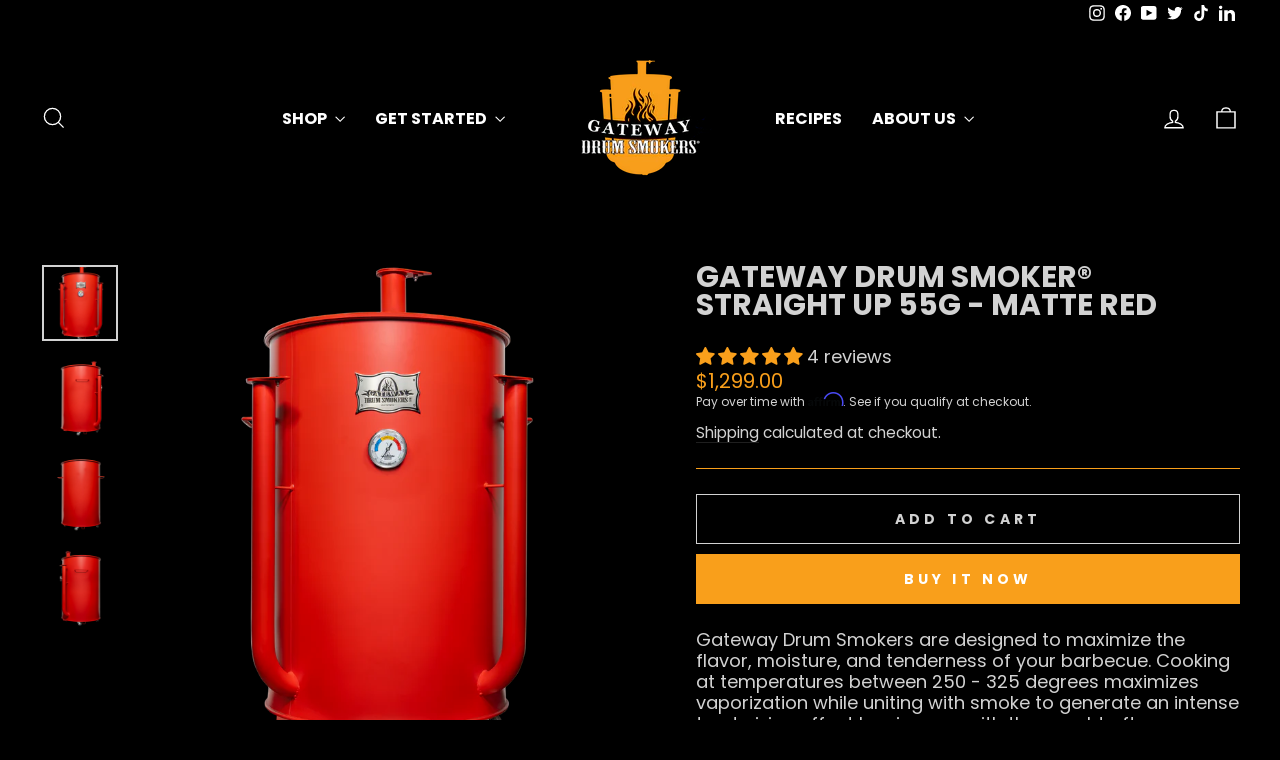

--- FILE ---
content_type: application/x-javascript
request_url: https://app.cart-bot.net/public/status/shop/gateway-drum-smoker.myshopify.com.js?1769001928
body_size: -319
content:
var giftbee_settings_updated='1692625859c';